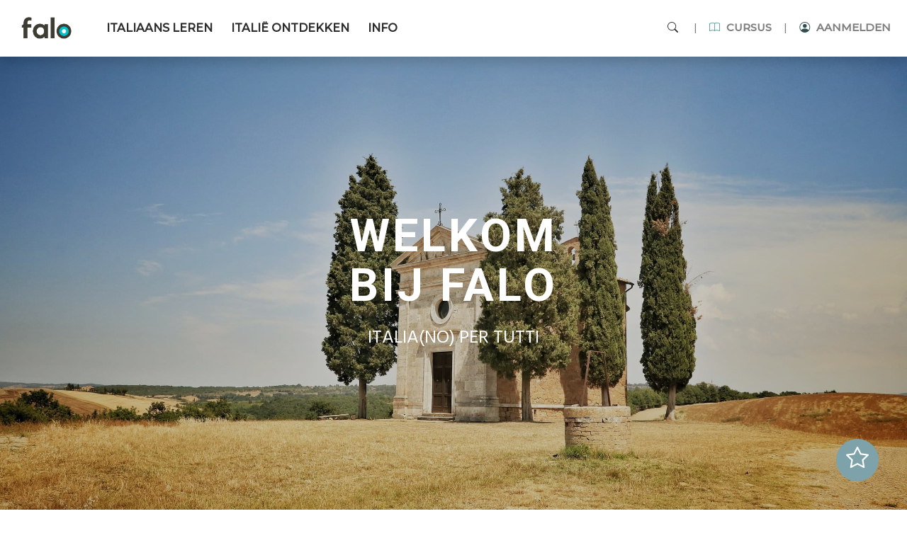

--- FILE ---
content_type: text/html; charset=utf-8
request_url: https://deitaliaanseschool.nl/
body_size: 4782
content:
<!doctype html><html lang=nl><head><meta charset=utf-8><meta name=viewport content="width=device-width,initial-scale=1,shrink-to-fit=no"><link rel=icon href=/images/falo_favicon.png><noscript>LET OP: Je hebt Javascript uitstaan, daardoor kan het zijn dat sommige functionaliteiten niet werken.</noscript><link rel=preconnect href=https://fonts.googleapis.com><link rel=preconnect href=https://fonts.gstatic.com crossorigin><link rel=preload as=style href="https://fonts.googleapis.com/css2?family=Montserrat:wght@500&display=swap" onload='this.onload=null,this.rel="stylesheet"'><link rel=preload as=style href="https://fonts.googleapis.com/css2?family=Hind&family=Montserrat&display=swap" onload='this.onload=null,this.rel="stylesheet"'><link rel=preload as=style href="https://fonts.googleapis.com/css2?family=Hind&family=Montserrat&family=Roboto:ital,wght@0,100;0,300;0,400;0,500;0,700;0,900;1,100;1,300;1,400;1,500;1,700;1,900&display=swap" onload='this.onload=null,this.rel="stylesheet"'><meta name=msvalidate.01 content=6236ABEDEE867EE4772936C2437126F1><link rel=stylesheet href=https://cdn.jsdelivr.net/npm/bootstrap@4.6.2/dist/css/bootstrap.min.css integrity=sha384-xOolHFLEh07PJGoPkLv1IbcEPTNtaed2xpHsD9ESMhqIYd0nLMwNLD69Npy4HI+N crossorigin=anonymous><link rel=stylesheet href=/css/styles.css><link rel=stylesheet href=https://cdn.jsdelivr.net/npm/bootstrap-icons@1.11.3/font/bootstrap-icons.min.css><script src=https://ajax.googleapis.com/ajax/libs/jquery/3.5.1/jquery.min.js></script><script data-ad-client=ca-pub-2094117685460221 async src=https://pagead2.googlesyndication.com/pagead/js/adsbygoogle.js></script><script async src="https://www.googletagmanager.com/gtag/js?id=UA-67512710-1"></script><script>function gtag(){dataLayer.push(arguments)}window.dataLayer=window.dataLayer||[],gtag("js",new Date),gtag("config","UA-67512710-1")</script><title>Falo's Italiaanse School</title><meta name=description content="Falo's Italiaanse School is een platform over de Italiaanse taal en cultuur. Honderden artikelen over de grammatica, de Italiaanse geschiedenis, keuken en tips over plaatsen."></head><style>@media (max-width: 500px){
      .intro{
        padding: 5px;
      }
    }</style><body><header class=sticky-top><nav class="navbar shadow sticky-top navbar-expand-md navbar-light" style="background-color: white; padding: 10px;"><a class=navbar-brand href=/ ><img src=/images/logo_falo.jpg height=50 alt=""></a><button class=navbar-toggler type=button data-toggle=collapse data-target=#navbarText aria-controls=navbarText aria-expanded=false aria-label="Toggle navigation"><span class=navbar-toggler-icon></span></button><div class="collapse navbar-collapse" id=navbarText><ul class="navbar-nav mr-auto"><div class=dropdown-divider></div><li class=nav-item><a class=nav-link href=/italiaans>ITALIAANS LEREN</a></li><li class=nav-item><a class=nav-link href=/italie>ITALIË ONTDEKKEN</a></li><li class=nav-item><a class=nav-link href=/info>INFO</a></li><div class="dropdown-divider d-md-none"></div><li class="nav-item dropdown d-md-none"><a class="nav-link dropdown-toggle" href=# id=navbarDropdown role=button data-toggle=dropdown aria-haspopup=true aria-expanded=false style="color: 7DA2A9;">GA DIRECT NAAR..</a><div class="dropdown-menu ddmmobile" aria-labelledby=navbarDropdown><a class=dropdown-item href=/italiaans/cursus>CURSUS ITALIAANS</a><div class=dropdown-divider></div><a class=dropdown-item href=#>ALLE PLAATSEN</a><div class=dropdown-divider></div><a class=dropdown-item href=/zoeken>ZOEKEN</a><div class=dropdown-divider></div><a class="dropdown-item login" href=# style="color: #7DA2A9;">AANMELDEN/INLOGGEN</a></div></li></ul><ul class="navbar-nav mobile-tablet-hide"><li class=nav-item><a class="nav-link side" href=/zoeken><i class="bi bi-search" style="margin-right: 5px; color: #2e2e2e;"></i></a></li><span class=navbar-text>|</span><li class=nav-item><a class="nav-link side" href=/italiaans/cursus><i class="bi bi-book" style="margin-right: 5px; color: cadetblue;"></i> CURSUS</a></li><span class=navbar-text>|</span><li class=nav-item><a class="nav-link side login" href=#><i class="bi bi-person-circle" style="margin-right: 5px; color: darkslategray;"></i> <span id=loginspan>AANMELDEN</span></a></li></ul></div></nav><a id=floatingbtn class="float mobile-hide" style="align-items: center;"><i class="bi bi-star" style="font-size: 2rem;"></i></a></header><div class="container-fluid center-cropped" style="text-align: center; align-items: center; height: 650px; background-image: url('./images/achtergrond_frontpage.jpeg'), linear-gradient(rgba(0, 0, 0, 0.2),rgba(0, 0, 0, 0.2));background-blend-mode: overlay;"><div class=row style="height: 650px;"><div class=col style="display: flex;
    justify-content: center;
    align-items: center;"><div><h1 class=homepage style="color: white;">WELKOM BIJ FALO</h1><p class=homepage style="margin-top: 20px; color:white;">ITALIA(NO) PER TUTTI</p></div></div></div></div><div class=container-fluid><div class="row justify-content-center" style="background-color: #fafafa; padding-top: 30px; padding-bottom: 30px;"><div class="col-md-10 col-lg-12" style="text-align: center;"><div class="row justify-content-center"><div class="col-md-12 col-lg-4" style="text-align: center; padding-bottom: 30px"><a href=/italiaans><p style="color: #8AD0DC; text-align: center;"><b>ITALIAANS</b></p><h3 style="font-size: 24px; margin-top: 10px;">Leer Italiaans</h3><p class=intro style="padding-left: 18%; padding-right: 18%;">Bij Falo kun je op veel manieren in aanraking komen met de Italiaanse taal. Falo is het bekendst van haar cursus Italiaans, waarin je in tien hoofdstukken de belangrijkste grammatica en woorden leert.</p></a><a href=/italiaans/cursus><button type=button class="btn btn-light">Start de cursus</button></a></div><div class="col-md-12 col-lg-4" style="text-align: center; padding-bottom: 30px"><a href=/italie><p style="color: #7DA2A9; text-align: center;"><b>ITALIË</b></p><h3 style="font-size: 24px; margin-top: 10px;">Ontdek Italië</h3><p class=intro style="padding-left: 18%; padding-right: 18%;">Wie is er niet dol op Italië? Op deze website vind je heel veel informatie over het mooie land. Zoek bijvoorbeeld naar de gemeente waar je meer informatie over wilt weten in de database.</p></a><a href=/italie/overzicht><button type=button class="btn btn-light">Ontdek de regio's</button></a></div><div class="col-md-12 col-lg-4" style="text-align: center;"><a href=/info><p style="color: #42874f; text-align: center;"><b>FALO</b></p><h3 style="font-size: 24px; margin-top: 10px;">Samen?</h3><p class=intro style="padding-left: 18%; padding-right: 18%;">Interactie is erg belangrijk. Zo is er niet alleen een actieve Facebook- en instagrampagina, maar hoor ik ook graag van je! Heb je een vraag? Stel hem dan!</p></a><a href=/contact><button type=button class="btn btn-light">Neem contact op</button></a></div></div></div></div></div><footer><style>.social {
    color: #7DA2A9
  }

  @media (max-width: 500px) {


    .footer {
      text-align: center
    }


  }</style><div class=container-fluid><div class="row justify-content-center"><div class="col-md-10 col-lg-8 col-xl-6" style="padding-top: 50px; padding-bottom: 50px;"><div class="row justify-content-center footer"><div class=col-md-4><h5 class=footer>ITALIAANS</h5><p style="color: #A0A09F;" class=footer2><a class=footerlink style="color: #A0A09F;" href=/italiaans/cursus>Cursus Italiaans</a><br><a class=footerlink style="color: #A0A09F;" href=/italiaans/praktisch>Praktisch</a><br><a class=footerlink style="color: #A0A09F;" href=/italiaans/grammatica>Grammatica</a><br><a class=footerlink style="color: #A0A09F;" href=/italiaans/oefeningen>Oefeningen</a><br><a class=footerlink style="color: #A0A09F;" href=/italiaans/mobiele-app>App 'Falo Mobile'</a><br><a class=footerlink style="color: #A0A09F;" href=/italiaans/woorden>Woorden</a><br><a class=footerlink style="color: #A0A09F;" href=/italiaans/muziek>Muziek</a></p></div><div class=col-md-4><h5 class=footer>ITALIE</h5><p class=footer2 style="color: #A0A09F;"><a class=footerlink style="color: #A0A09F;" href=/plaatsen>Bestemmingen</a><br><a class=footerlink style="color: #A0A09F;" href=/kennis>Cultuur & Natuur</a><br><a class=footerlink style="color: #A0A09F;" href=/keuken>Keuken</a><br><a class=footerlink style="color: #A0A09F;" href=/statistiek>Dashboards</a><br></p></div><div class=col-md-4><h5 class=footer>FALO</h5><p class=footer2 style="color: #A0A09F;"><a class=footerlink style="color: #A0A09F;" href=/archief>Archief</a><br><a class=footerlink style="color: #A0A09F;" href=/magazines>Magazine</a><br><a class=footerlink style="color: #A0A09F;" href=/info>Info</a><br><a class=footerlink style="color: #A0A09F;" href=/contact>Contact</a><br></p></div></div></div></div><div class=row style="background-color:#242323; padding: 20px;"><div style="text-align: center; margin: auto;"><p class=footer><b>© 2025 Falo's Italiaanse School</b>. Met trots ontwikkeld en ontworpen door Olaf van Maaren.</p><p class=footer><a class=footerlink href=/privacy-policy style=color:white>Privacybeleid</a> | <a class=footerlink href=/info/beleid style=color:white>Beleid</a> | <a class=footerlink href=/contact style=color:white>Contact</a></p></div></div></div><div class="modal fade" id=opslaanModal tabindex=-1 role=dialog aria-labelledby=exampleModalCenterTitle aria-hidden=true><div class="modal-dialog modal-dialog-centered" role=document><div class=modal-content><div class=modal-header><h6 class=modal-title id=exampleModalLongTitle>Snelkeuzes</h6><button type=button class=close data-dismiss=modal aria-label=Close><span aria-hidden=true>&times;</span></button></div><div class=modal-body><a data-toggle=collapse href=#demo><h3>Opslaan pagina</h3></a><div id=demo class=collapse><p>Soms lees je iets wat je wellicht later nog wel eens kunt gebruiken. Daarom kun je bij Falo artikelen opslaan.</p><p>Wanneer je bent ingelogd als (gratis) lid van Falo, kun je de pagina's terugvinden op de pagina 'Mijn Falo'. Je kunt Falo's Italiaanse School ook toevoegen aan je bladwijzers (CTRL/COMMAND +D). Daarvoor hoef je geen lid te zijn.</p><hr><p class=opslaanclass style="color: #7DA2A9 ; display: none;" id=feedbackopslaan>Je bent nog niet aangemeld/ingelogd. <u><a style="color: inherit" href=/login>Meld je eerst aan voor je deze pagina kunt opslaan.</a></u></p><p class=opslaanclass style="color: #7DA2A9 ; display: none;" id=feedbacknaopslaan>De pagina is opgeslagen! Je vindt hem terug op je profiel bij <u><a style="color: inherit" href=/profiel>Mijn Falo</a></u></p><p class=opslaanclass style="color: #7DA2A9 ; display: none;" id=opslaanbestaatal>Je hebt deze pagina al eens eerder opgeslagen. Je vindt hem terug op je profiel bij <u><a style="color: inherit" href=/profiel>Mijn Falo</a></u></p><div class=row><div class=col-md-auto><button type=button class="btn btn-info" id=opslaanskbtn>Opslaan</button></div><div class=col-md-6><button type=button class="btn btn-outline-secondary" disabled>CTRL/COMMAND +D</button></div></div></div><hr><a data-toggle=collapse href=#socialmediadelen><h3>Volg Falo</h3></a><div id=socialmediadelen class=collapse><p>Wil je jouw tijdlijn ook voorzien van wat meer Italiaans? Volg Falo dan op Facebook of Instagram!</p><div class=social><a id=share-fb style="margin-right: 5px;" target=_blank class="sharer button" href=https://www.facebook.com/falositaliaanseschool><i class="bi bi-facebook"></i></a> <a id=share-li style="margin-right: 5px;" target=_blank class="sharer button" href=https://www.instagram.com/falo_italiaans/ ><i class="bi bi-instagram"></i></a> <a id=share-em style="margin-right: 5px;" target=_blank class="sharer button" href=https://open.spotify.com/playlist/6lvT3iVW9vw84n0vCUzHjB><i class="bi bi-spotify"></i></a></div></div><hr><a data-toggle=collapse href=#contact><h3>Neem contact op met mij</h3></a><div id=contact class=collapse><p>Is je iets opgevallen? Wil je iets vragen? Of heb je een andere opmerking? Laat het mij weten! Ik vind het leuk om van je te horen!</p><div class=row><div class=col-md-auto><a style="color: #7DA2A9;" href=/contact>Neem contact op</a></div></div></div></div></div></div></div><script src=https://cdnjs.cloudflare.com/ajax/libs/popper.js/1.12.9/umd/popper.min.js integrity=sha384-ApNbgh9B+Y1QKtv3Rn7W3mgPxhU9K/ScQsAP7hUibX39j7fakFPskvXusvfa0b4Q crossorigin=anonymous></script><script src=https://stackpath.bootstrapcdn.com/bootstrap/4.5.2/js/bootstrap.min.js integrity=sha384-B4gt1jrGC7Jh4AgTPSdUtOBvfO8shuf57BaghqFfPlYxofvL8/KUEfYiJOMMV+rV crossorigin=anonymous></script><script src=/js/opslaan.js></script><script src=/js/falinatools.js></script><script src=/js/playaudio.js></script><script src=/js/general.js></script><script>$(".login").click(function(){localStorage.setItem("recenteurl",window.location.href),window.location.href="/profiel"}),$("#floatingbtn").click(function(){$("#opslaanModal").modal("show")})</script><script>(adsbygoogle=window.adsbygoogle||[]).push({}),(adsbygoogle=window.adsbygoogle||[]).push({}),(adsbygoogle=window.adsbygoogle||[]).push({})</script></footer></body></html>

--- FILE ---
content_type: text/html; charset=utf-8
request_url: https://www.google.com/recaptcha/api2/aframe
body_size: 267
content:
<!DOCTYPE HTML><html><head><meta http-equiv="content-type" content="text/html; charset=UTF-8"></head><body><script nonce="1dNja38l3CL9MLIjxO5aIw">/** Anti-fraud and anti-abuse applications only. See google.com/recaptcha */ try{var clients={'sodar':'https://pagead2.googlesyndication.com/pagead/sodar?'};window.addEventListener("message",function(a){try{if(a.source===window.parent){var b=JSON.parse(a.data);var c=clients[b['id']];if(c){var d=document.createElement('img');d.src=c+b['params']+'&rc='+(localStorage.getItem("rc::a")?sessionStorage.getItem("rc::b"):"");window.document.body.appendChild(d);sessionStorage.setItem("rc::e",parseInt(sessionStorage.getItem("rc::e")||0)+1);localStorage.setItem("rc::h",'1768965437916');}}}catch(b){}});window.parent.postMessage("_grecaptcha_ready", "*");}catch(b){}</script></body></html>

--- FILE ---
content_type: text/css; charset=UTF-8
request_url: https://deitaliaanseschool.nl/css/styles.css
body_size: 7417
content:
p{
    text-align: justify;
    color: #605E5E;
    
}

li{
    text-align: justify;
    color: #605E5E;
    
}

a{color: #7DA2A9; text-decoration: none;}
u{text-decoration: none;}

#artikelID a{  color: #7DA2A9;
    font-weight: bold;
    text-decoration: underline dotted;
    text-decoration-line: underline;
    text-decoration-style: dotted;} 

#artikelID a:hover{
            color: lightgray;
            text-decoration: none;
        }

/* a:is(.btn, .nav-link, .linkSideBar, .omgevinglink, .footerlink){
    text-decoration:none;
    text-decoration-style: none;
    font-weight: normal;
} */

body{
    font-family: "Hind";
}
h1,h2,h3,h4,h5,h6{ font-family: "Roboto"; margin-bottom: 15px; color: #605E5E; }

h2{
    font-size: 24px;
}

h3{
    font-size: 20px;
}
h1{
    font-weight: bolder;
}
input{
    -webkit-appearance: none;
    -moz-appearance: none;
    appearance: none;
}

.video-container {
    position: relative;
    width: 100%;
    padding-bottom: 56.25%;
  }

.video {
    position: absolute;
    top: 0;
    left: 0;
    width: 100%;
    height: 100%;
    border: 0;
  }

  html {
    scroll-behavior: smooth;
  }

a:hover{
    color: lightgray;
    text-decoration: none;
}
p.infoscherm{
    color: white;
    max-width: 350px;
    text-align: justify;
}
p.introductie{
    font-size: 18px;
    margin-bottom: 20px;
}

h1.infoscherm{
    font-weight: bolder;
    letter-spacing: 6px;
    line-height: 50px;
    text-align: center;
    max-width: 350px;
    font-size: 50px;
}
.navbar-text{
    font-size: 16px;
    margin: 5px;
}
.nav-link{
    font-family: 'Montserrat';
    font-weight: bold!important;
    font-size: 16px;
    margin: 5px;
   
}

.scrollmenu {
    overflow: auto;
  white-space: nowrap;
}
.navbar-light .navbar-nav .nav-link {
    color: #2F2E2E;
}
.navbar-light .navbar-nav .nav-link.side {
    font-size: 15px;

    color: grey;
}

p.homepage{
    color: grey;
    max-width: 400px;
    font-size: 26px;
    text-align: center;
}
h1.homepage{
    font-weight: bolder;
    line-height: 70px;
    letter-spacing: 4px;
    text-align: center;
    max-width: 400px;
    font-size: 65px;
}
center{
    text-align: center; 
}
.p1{
    font-size: 20px;
    text-align: justify;
}
.p3{
    font-size: 15px;
    width: 100%;
    text-align: justify;
}

p.footer{
    color: white;
    font-size: 12px;
    margin: 4px;
    width: 100%;
    text-align: center;
}
p.footer2{
    line-height: 30px;
    text-align: center;
}
h5.footer{
    font-weight: 700;
    text-align: center;
}

.zoekbalk{
    background-color: transparent;
    color: #2F2E2E;
    font-weight: bold;
    font-size: 14px;
    outline: none;
    border-width: 0 0 1px;
    border-color: grey;
    max-width: 150px;
    -webkit-appearance: none;
-moz-appearance: none;
appearance: none;
}

.dropdown-menu{
    max-height:400px;
    overflow-y:auto;
 }
.float{
	position:fixed;
	width:60px;
	height:60px;
	bottom:40px;
	right:40px;
	background-color:#7DA2A9;
	color:#FFF;
	border-radius:50px;
	text-align:center;
    display: flex; /* or inline-flex */
    align-items: center; 
    justify-content: center;
}

.my-float{
	margin-top:22px;
    align-self: center;
}

.dropdown-toggle.is-active{
    color: #FF9AA2;
}

.dropdown-toggle.is-active{
    color: #FF9AA2;
}

.submenu{
    font-family: 'Montserrat';
    color: white;
    font-weight: bold;
    font-size: 14px;
    margin: 5px;
    -webkit-appearance: none;
-moz-appearance: none;
appearance: none;
}

.fixed-div {
    position: fixed;
    bottom: 1em;
    right: 1em;
}

.filtermenu,.meerlezenbtn,.filterbtn{
    color: #a5a5a5;
    font-weight: bold;
    font-size: 14px;
    margin: 5px;
    outline: none;
    -webkit-appearance: none;
-moz-appearance: none;
appearance: none;
}

.filterbtn.possible{
    color: #3d3d3d;
    font-weight: bold;
    font-size: 14px;
    margin: 5px;
    outline: none;
    -webkit-appearance: none;
-moz-appearance: none;
appearance: none;
}
.filtermenu:hover,.meerlezenbtn:hover{
    color: grey;
}
.filtermenu:focus,.meerlezenbtn,.filterbtn:focus{
    box-shadow: none;
    outline: none;
    
}
.submenu.active{
    color: #2F2E2E;
}
.submenu:hover{
    color: grey;
}
.submenu.active:hover{
    color: inherit;
}
.submenu:focus{
    box-shadow: none;
    outline: none;
    
}
.btn{
    -webkit-appearance: none;
-moz-appearance: none;
appearance: none;
font-weight: bold!important;
}

.btn_plaats{
padding-left: 0px;
margin-left: 0px;
}

.btn_plaats.active:hover{
    color: #6da1c2;
    }
.artikelbox:hover{
    background-color: #fafafa;
}
.center-cropped {
    background-position: center center;
    background-repeat: no-repeat;
    background-size: cover;
  }

.linkSideBar{
    color:  #605E5E ;

    font-size: 16px;
    text-align: start;
    margin-top: 7px;
    outline: none;
    -webkit-appearance: none;
-moz-appearance: none;
appearance: none;
margin-right: 15px;
}

.mobile-only{
    display: none;
}

.hover:hover{
    background-color: #e8e8e8;
}

.filterbtn{
    text-align: left;
    padding:0;margin:15px 15px 0px 0px  
}
img{
    border-radius: 10px;
}


/* ICONS */

.icon-places{
    background-size: cover;
    display: inline-block;
    height: 30px;
    width: 30px;
    margin-right: 5px;
  }
.icon-stats{
    background-image : url('/images/icons/stats_icon.svg');
}
.icon-hotel{
    background-image : url('/images/icons/hotel_icon.svg');
}
.icon-maps{
    background-image : url('/images/icons/map_icon.svg');
}
.icon-info{
    background-image : url('/images/icons/info_icon.svg');
}

.icon-bg{
    background-image : url('/images/icons/achtergrond_icon.svg');
}
.icon-omgeving{
    background-image : url('/images/icons/omgeving_icon.svg');
}

.icon-accom{
    background-image : url('/images/icons/accom.svg');
}


[id] {
    /* 1. Approximate height of sticky navigation. */
    @media (min-height: 32em) {
      scroll-margin-top: 100px; /* 1 */
    }
  }
  
  .navigation {
    /* ... */
  
    @media (min-height: 32em) {
      position: sticky;
      top: 0;
    }
  }

  @media (max-width: 500px){
      
#zoekbalk{
    min-width:200px;
    min-height: 40px;
    
}

h1{font-size: 24px;}

    .mobile-hide{
        display: none;
    }
    .mobile-only{
        display: block;
    }
    .ddmmobile{
        margin: 0;
   list-style: none;
   white-space: nowrap;
   border: 0px solid black;
   padding: 10px;
   background-color: #ffffff;

    }

    h1.infoscherm{
        font-size: 40px;
    }
  }

  .play-audio {
    color: #6da1c2;
    text-decoration: none;
    cursor: pointer;
    transition: color 0.3s ease;
}

.play-audio:hover {
    color: #6da1c264;
    cursor: pointer;
}

  

  .tonen{
      color: white;
      margin-top: 15px;
      font-weight: bold;
      border: 0px;
      background-color: inherit;
  }
  .tonen:hover{
    color: grey;
    font-weight: normal;
    border: 0px;
    background-color: inherit;
}


  @media (max-width: 991px){
    .mobile-tablet-hide{
        display: none;
    }
  }

  

--- FILE ---
content_type: application/javascript; charset=UTF-8
request_url: https://deitaliaanseschool.nl/js/playaudio.js
body_size: 412
content:
   // Function to handle audio playback
   document.addEventListener('DOMContentLoaded', () => {
    const audioElements = document.querySelectorAll('.play-audio');

    audioElements.forEach(el => {
        el.addEventListener('click', () => {
            const audioUrl = el.getAttribute('data-audio');
            const audio = new Audio(audioUrl);
            audio.play();
        });
    });
});

--- FILE ---
content_type: application/javascript; charset=UTF-8
request_url: https://deitaliaanseschool.nl/js/general.js
body_size: 588
content:
window.onload = () => {
// $("#floatingbtn").click(function(){
//     jQuery.noConflict(); 
// $("#opslaanModal").modal("toggle"); 
// });

// Huidige tijd ophalen
const now = Date.now();

// 720 minuten in milliseconden
const minutes720 = 720 * 60 * 1000;

    if (localStorage.getItem("authenticated")) {
        if (now - localStorage.getItem("authenticated") < minutes720) {
            $("#loginspan").text("MIJN FALO")
        } else {
            $("#loginspan").text("AANMELDEN")
        }
    }
    else {
        $("#loginspan").text("AANMELDEN")
    }

}

--- FILE ---
content_type: application/javascript; charset=UTF-8
request_url: https://deitaliaanseschool.nl/js/falinatools.js
body_size: 7421
content:
var summaryDone = false;
var accomDone = false;

window.onload = () => {

    $("#falina_samenvatting_btn").click(async function () {
        if (!summaryDone) {
            try {
                $('#summary_loader').css("display","block")

                $(this).attr("disabled",true)
                const summarybox = document.getElementById('summary_div');
                $("#summary_div").css("display","block")
                ladenAntwoord("summaryloader-text")
                // Wacht tot de belofte is voltooid
                const rawResponse = await sendMessageFalina(true, window.location.pathname.split('/').pop(), 'samenvatting-italie', 0.7);
                const summary = formatResponse(rawResponse);
                $('#summary_loader').css("display","none")

                // Voeg de samenvatting toe aan de UI
                const botReply = document.createElement('p');
                botReply.innerHTML = `${summary}`;
                summarybox.appendChild(botReply);
                const botDisclaimer = document.createElement('small');
                botDisclaimer.innerHTML = `Deze tekst is automatisch gegenereerd op basis van de inhoud van dit artikel door <a href="https://deitaliaanseschool.nl/falina" target="_blank" rel="noopener noreferrer">Falina</a>.`;
                summarybox.appendChild(botDisclaimer);
                summaryDone = true;
            } catch (error) {
                console.error('Fout tijdens het ophalen van de samenvatting:', error);
            }
        }
    });

    $(".accomthemabtn").click(async function(){
        $(".accomthemabtn").attr("disabled",true);

        var accomtype = $(this).text();
       await searchAccom(accomtype);
       $(".accomthemabtn").css("display","none");

    })

    $(".tipsthemabtn").click(async function(){
        $(".tipsthemabtn").attr("disabled",true);
        $(".tipsthemabtn").text("Laden van tekst..")
        $("#artikelID").html("");
       await getTips();
       $(".tipsthemabtn").css("display","none");


    })
    $(".falina_accommodation_btn").click(async function () {
        $(".falina_accommodation_btn").attr("disabled",true)
       $("#accom_div").css("display","block")
       const accombox = document.getElementById('accom_div');
            accombox.scrollTop = accombox.scrollHeight;
            accombox.scrollIntoView();
    });

    
}

async function searchAccom(type= ''){
    if (!accomDone) {
        try {
            $('#accom_loader').css("display","block")
            const accombox = document.getElementById('accom_div');
         
            ladenAntwoord("loading-text")           
             // Wacht tot de belofte is voltooid
            const rawResponse = await sendMessageFalina(true, window.location.pathname.split('/').pop(), 'accommodaties', 0.7, type);
            const summary = formatResponse(rawResponse);

            // Voeg de samenvatting toe aan de UI
            
            const botReply = document.createElement('p');
            botReply.innerHTML = `${summary}`;
            accombox.appendChild(botReply);
            $('#accom_loader').css("display","none")
            $("#accom_div").css("display","block")
            const botDisclaimer = document.createElement('small');
            botDisclaimer.innerHTML = `Deze tekst is automatisch gegenereerd door <a href="https://deitaliaanseschool.nl/falina" target="_blank" rel="noopener noreferrer">Falina</a> op basis van de inhoud van dit artikel en de beschikbare accommodaties bij Booking.com. Hoewel het goed is getraind, blijft het AI en kunnen er af en toe fouten ontstaan. Falo ontvangt een kleine commissie wanneer jij boekt via deze links. Dit maakt het mogelijk om tools als Falina nog verder te verfijnen!`;
            accombox.appendChild(botDisclaimer);
            accomDone = true;
        } catch (error) {
            console.error('Fout tijdens het ophalen van de samenvatting:', error);
        }
    }
}

async function getTips(type= ''){
    if (1) {
        try {
            ladenAntwoord("textloader")
            const accombox = document.getElementById('artikelID');
            const rawResponse = await sendMessageFalina(true, window.location.pathname.split('/').pop(), 'plaatsen-italie', 0.7, type);
            const summary = formatResponse(rawResponse);

            // Voeg de samenvatting toe aan de UI
            
            const botReply = document.createElement('p');
            botReply.innerHTML = `${summary}`;
            accombox.appendChild(botReply);
            const botDisclaimer = document.createElement('small');
            botDisclaimer.innerHTML = `Deze tekst is automatisch gegenereerd door <a href="https://deitaliaanseschool.nl/falina" target="_blank" rel="noopener noreferrer">Falina</a> op basis van de inhoud van dit artikel en de beschikbare accommodaties bij Booking.com. Hoewel het goed is getraind, blijft het AI en kunnen er af en toe fouten ontstaan. Falo ontvangt een kleine commissie wanneer jij boekt via deze links. Dit maakt het mogelijk om tools als Falina nog verder te verfijnen!`;
            accombox.appendChild(botDisclaimer);
            $("#textloader").css("display","none")
        } catch (error) {
            console.error('Fout tijdens het ophalen van de tekst:', error);
        }
    }
}

async function sendMessageFalina(newPrompt = true, userMessageContent = '', gptID = '', temp = 1, message = []) {
    try {
        const response = await fetch('/api/gpt/request', {
            method: 'POST',
            headers: { 'Content-Type': 'application/json' },
            body: JSON.stringify({
                content: userMessageContent,
                new: newPrompt,
                gpt: gptID,
                message: message,
                temp: temp
            }),
        });

        if (!response.ok) {
            throw new Error('Fout bij het ophalen van een antwoord van de server.');
        }

        const data = await response.json();
        return data.reply.content;
    } catch (error) {
        console.error('Fout:', error);
        throw error; // Zorg ervoor dat de fout wordt doorgegeven
    }
}

function formatResponse(response) {
    return response
        // Verwerk titels naar <h2> en sluit correct af
        .replace(/^### (.+)$/gm, '<h2>$1</h2>')
        // Verwerk vetgedrukte tekst naar <strong>
        .replace(/\*\*(.*?)\*\*/g, '<strong>$1</strong>')
        // Verwerk links naar HTML-links met target="_blank"
        .replace(/\[([^\]]+)\]\((https?:\/\/[^\s]+)\)/g, (match, text, url) => {
            return `<a href="${url}" target="_blank">${text}</a>`;
        })
        // Verwijder nieuwe regels direct na een <h2>
        .replace(/<\/h2>\n+/g, '</h2>')
        // Nieuwe regels naar <br>, maar alleen waar het niet al HTML is
        .replace(/\n+/g, '<br><br>');
}


function ladenAntwoord(id){
    const loadingText = document.getElementById(id);

let phrases = [
    "Bezig met laden...",
    "Even geduld, we halen gegevens op...",
    "Nog even goed nadenken..",
    "Nu nog goed opschrijven..",
    "Al benieuwd?"
];

let index = 0;
setInterval(() => {
    loadingText.textContent = phrases[index];
    index = (index + 1) % phrases.length;
}, 2000);
}


--- FILE ---
content_type: application/javascript; charset=UTF-8
request_url: https://deitaliaanseschool.nl/js/opslaan.js
body_size: 1002
content:
$("#opslaanskbtn").click(function(){

        var Sdata = { naam: document.title, url: window.location.pathname, beschrijving: document.querySelector("meta[name='description']").getAttribute('content')};
        
        $.ajax({
            type: "POST",
            contentType: "application/json",
            url: "/user/opslaan",
            data: JSON.stringify(Sdata),
            success: function (resultaat) {
                
                $(".opslaanclass").css("display","none");
                if(resultaat == "nietingelogd"){
                    $("#feedbackopslaan").css("display","block")
                }
                else if( resultaat == "bestaat"){
                    $("#opslaanbestaatal").css("display","block")
                }
                else {
                $("#feedbacknaopslaan").css("display","block")}

                
            },
            error: function (e) {
        
              
            }
        });

    });